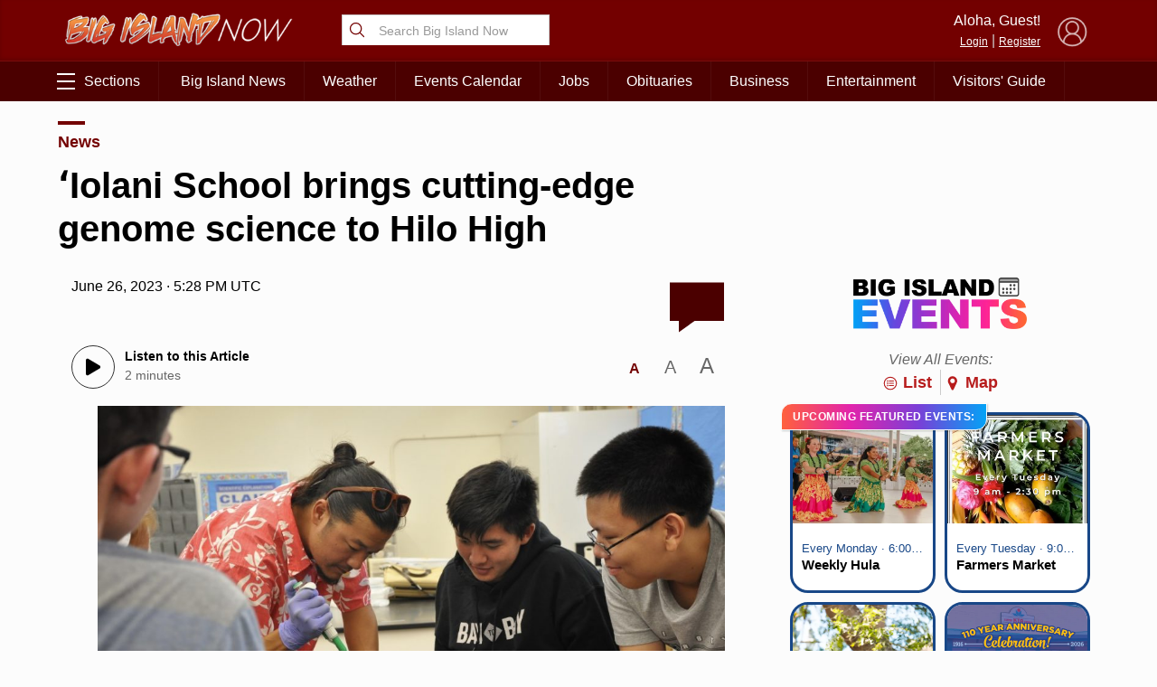

--- FILE ---
content_type: text/html; charset=UTF-8
request_url: https://bigislandnow.com/wp-admin/admin-ajax.php
body_size: -168
content:
{"count":"","postid":"344964"}

--- FILE ---
content_type: text/html; charset=utf-8
request_url: https://www.google.com/recaptcha/api2/aframe
body_size: 266
content:
<!DOCTYPE HTML><html><head><meta http-equiv="content-type" content="text/html; charset=UTF-8"></head><body><script nonce="0Cu9dDH4SySzMtucHJ7oYQ">/** Anti-fraud and anti-abuse applications only. See google.com/recaptcha */ try{var clients={'sodar':'https://pagead2.googlesyndication.com/pagead/sodar?'};window.addEventListener("message",function(a){try{if(a.source===window.parent){var b=JSON.parse(a.data);var c=clients[b['id']];if(c){var d=document.createElement('img');d.src=c+b['params']+'&rc='+(localStorage.getItem("rc::a")?sessionStorage.getItem("rc::b"):"");window.document.body.appendChild(d);sessionStorage.setItem("rc::e",parseInt(sessionStorage.getItem("rc::e")||0)+1);localStorage.setItem("rc::h",'1769021609688');}}}catch(b){}});window.parent.postMessage("_grecaptcha_ready", "*");}catch(b){}</script></body></html>